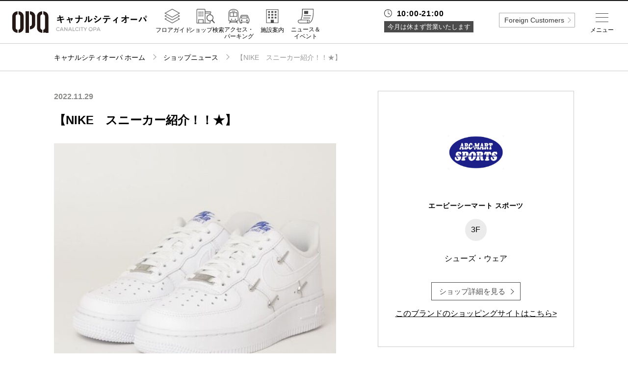

--- FILE ---
content_type: text/html; charset=UTF-8
request_url: https://www.opa-club.com/canalcity/shop/1839/news/155143
body_size: 52930
content:
<!DOCTYPE html>
<html lang="ja">
<head data-sv="183">
    <meta charset="utf-8">
<meta http-equiv="X-UA-Compatible" content="IE=edge">
<meta name="viewport"
      content="width=device-width,initial-scale=1.0,minimum-scale=1.0,maximum-scale=1.0,user-scalable=no">
<meta name="description" content="キャナルシティオーパのホームページ。キャナルシティオーパのショップのご紹介や各種イベント情報などがご覧いただけます。">
<meta property="og:title" content="キャナルシティオーパ">
<meta property="og:description" content="キャナルシティオーパのホームページ。キャナルシティオーパのショップのご紹介や各種イベント情報などがご覧いただけます。">
<meta property="og:url" content="https://www.opa-club.com/canalcity">
<meta property="og:locale" content="ja_JP">
<meta property="og:type" content="website">
<meta property="og:site_name" content="オーパ">

<!-- CSRF Token -->
<meta name="csrf-token" content="OFJ7HfBmrwFVn6h7kGpMt6cmvF2KuBzozoGiqW8Y">

    <title>【NIKE　スニーカー紹介！！★】 -ショップニュース：キャナルシティオーパ-</title>

    <!-- Global site tag (gtag.js) - Google Analytics -->
<script async src="https://www.googletagmanager.com/gtag/js?id=UA-120130566-3"></script>
<script>
    window.dataLayer = window.dataLayer || [];
    function gtag(){dataLayer.push(arguments);}
    gtag('js', new Date());

    gtag('config', 'UA-120130566-3');
</script>    <link href="https://www.opa-club.com/canalcity/shop/1839/news/155143" rel="canonical">
<link rel="icon" href="https://www.opa-club.com/_assets/favicon/opa/favicon.ico" type="image/x-icon">
<link rel="apple-touch-icon" href="https://www.opa-club.com/_assets/favicon/opa/apple-touch-icon.png" />
<link rel="stylesheet" href="https://cdnjs.cloudflare.com/ajax/libs/normalize/8.0.0/normalize.min.css">
<link rel="stylesheet" href="/_assets/css/jquery.fs.zoomer.css">
<link rel="stylesheet" href="/_vendor/jq-slick/slick.css?date=1745825401">
<link rel="stylesheet" href="/_assets/css/common.css?date=1763005235">
<link rel="stylesheet" href="https://www.opa-club.com/_assets/css/opa.css?date=20260121232455">
<link rel="stylesheet" href="/_assets/css/lower.css?date=1763005235">
<link rel="stylesheet" href="/_assets/css/general.css?date=1745825400">
<link rel="stylesheet" href="/_vendor/colorBox/colorbox.css?date=1745825401">
<link rel="stylesheet" href="/_assets/css/custom_colorbox.css?date=1745825400">
<link rel="stylesheet" href="https://fonts.googleapis.com/css?family=Montserrat:400,700">
<!-- jQuery -->
<script src="//code.jquery.com/jquery-2.2.4.min.js" integrity="sha256-BbhdlvQf/xTY9gja0Dq3HiwQF8LaCRTXxZKRutelT44="
        crossorigin="anonymous"></script>
<!-- slick -->
<script src="https://cdnjs.cloudflare.com/ajax/libs/slick-carousel/1.9.0/slick.min.js" type="text/javascript"></script>
<!-- zoomer -->
<script src="/_assets/js/jquery.fs.zoomer.js" type="text/javascript"></script>
<!--[if lt IE 9]>
<script src="//cdnjs.cloudflare.com/ajax/libs/html5shiv/3.7.2/html5shiv.min.js"></script>
<script src="//cdnjs.cloudflare.com/ajax/libs/respond.js/1.4.2/respond.min.js"></script>
<![endif]-->
<!-- googleAnalytics code -->
<script type="text/javascript">
</script>
        
    <!-- Facebook Pixel Code -->
<script>
  !function(f,b,e,v,n,t,s)
  {if(f.fbq)return;n=f.fbq=function(){n.callMethod?
  n.callMethod.apply(n,arguments):n.queue.push(arguments)};
  if(!f._fbq)f._fbq=n;n.push=n;n.loaded=!0;n.version='2.0';
  n.queue=[];t=b.createElement(e);t.async=!0;
  t.src=v;s=b.getElementsByTagName(e)[0];
  s.parentNode.insertBefore(t,s)}(window, document,'script',
  'https://connect.facebook.net/en_US/fbevents.js');
  fbq('init', '497971944376589');
  fbq('track', 'PageView');
</script>
<noscript><img height="1" width="1" style="display:none"
  src="https://www.facebook.com/tr?id=497971944376589&ev=PageView&noscript=1"
/></noscript>
<!-- End Facebook Pixel Code -->
</head>
<body id="top" >

    
            <div class="header-fixed">
    <header class="global">
            <h1><a href="https://www.opa-club.com/canalcity"><img src="https://www.opa-club.com/_assets/img/canalcity/logo.svg" alt="キャナルシティオーパ"></a></h1>
            <nav class="header-nav">
                <ul class="global-nav pc">
                    <li class="item one-5 m-floor"><a href="https://www.opa-club.com/canalcity/floorguide" class="link"><label>フロアガイド</label></a></li>
                    <li class="item one-5 m-search"><a href="https://www.opa-club.com/canalcity/search" class="link"><label>ショップ検索</label></a></li>
                    <li class="item one-5 m-access"><a href="https://www.opa-club.com/canalcity/access" class="link"><label>アクセス・<br>パーキング</label></a></li>
                    <li class="item one-5 m-facility"><a href="https://www.opa-club.com/canalcity/facility" class="link"><label>施設案内</label></a></li>
                    <li class="item one-5 m-news"><a href="https://www.opa-club.com/canalcity/news-event" class="link"><label>ニュース＆<br>イベント</label></a></li>
                </ul>
            </nav>

    </header>
</div>

<!-- sns icon svg setting -->
<svg class="setting" xmlns="http://www.w3.org/2000/svg">
    <symbol id="i-fb" viewBox="0 0 14.11 30.56"><path d="M3.2,30.56H9.36V15.15h4.29L14.11,10H9.36V7.05c0-1.22.24-1.7,1.42-1.7h3.33V0H9.85C5.27,0,3.2,2,3.2,5.88V10H0v5.22H3.2Z"/></symbol>
</svg>
<svg class="setting" xmlns="http://www.w3.org/2000/svg">
    <symbol id="i-tw" viewBox="0 0 29.55 24.01"><path d="M0,21.29A17.16,17.16,0,0,0,9.29,24c11.25,0,17.61-9.51,17.23-18a12.29,12.29,0,0,0,3-3.14,12.11,12.11,0,0,1-3.48,1A6.07,6.07,0,0,0,28.73.44a12.15,12.15,0,0,1-3.85,1.47A6.07,6.07,0,0,0,14.55,7.44,17.2,17.2,0,0,1,2.06,1.11,6.07,6.07,0,0,0,3.93,9.2a6,6,0,0,1-2.75-.76,6.07,6.07,0,0,0,4.86,6,6.07,6.07,0,0,1-2.74.1A6.07,6.07,0,0,0,9,18.78,12.18,12.18,0,0,1,0,21.29Z"/></symbol>
</svg>
<svg class="setting" xmlns="http://www.w3.org/2000/svg">
    <symbol id="i-insta" viewBox="0 0 30.41 30.41"><path d="M15.2,2.74c4.06,0,4.54,0,6.14.09a8.41,8.41,0,0,1,2.82.52,4.71,4.71,0,0,1,1.75,1.14,4.71,4.71,0,0,1,1.14,1.75,8.42,8.42,0,0,1,.52,2.82c.07,1.6.09,2.08.09,6.14s0,4.54-.09,6.14a8.42,8.42,0,0,1-.52,2.82,5,5,0,0,1-2.89,2.89,8.41,8.41,0,0,1-2.82.52c-1.6.07-2.08.09-6.14.09s-4.54,0-6.14-.09a8.41,8.41,0,0,1-2.82-.52,4.71,4.71,0,0,1-1.75-1.14,4.71,4.71,0,0,1-1.14-1.75,8.41,8.41,0,0,1-.52-2.82c-.07-1.6-.09-2.08-.09-6.14s0-4.54.09-6.14a8.41,8.41,0,0,1,.52-2.82A4.71,4.71,0,0,1,4.49,4.49,4.71,4.71,0,0,1,6.24,3.35a8.41,8.41,0,0,1,2.82-.52c1.6-.07,2.08-.09,6.14-.09M15.2,0c-4.13,0-4.65,0-6.27.09A11.16,11.16,0,0,0,5.24.8,7.45,7.45,0,0,0,2.55,2.55,7.45,7.45,0,0,0,.8,5.24,11.16,11.16,0,0,0,.09,8.94C0,10.56,0,11.07,0,15.2s0,4.65.09,6.27A11.16,11.16,0,0,0,.8,25.16a7.45,7.45,0,0,0,1.75,2.69,7.45,7.45,0,0,0,2.69,1.75,11.16,11.16,0,0,0,3.69.71c1.62.07,2.14.09,6.27.09s4.65,0,6.27-.09a11.16,11.16,0,0,0,3.69-.71,7.77,7.77,0,0,0,4.45-4.45,11.16,11.16,0,0,0,.71-3.69c.07-1.62.09-2.14.09-6.27s0-4.65-.09-6.27a11.16,11.16,0,0,0-.71-3.69,7.45,7.45,0,0,0-1.75-2.69A7.45,7.45,0,0,0,25.16.8,11.16,11.16,0,0,0,21.47.09C19.85,0,19.33,0,15.2,0"/><path class="cls-1" d="M15.2,7.4A7.81,7.81,0,1,0,23,15.2,7.81,7.81,0,0,0,15.2,7.4m0,12.88a5.07,5.07,0,1,1,5.07-5.07,5.07,5.07,0,0,1-5.07,5.07"/><path class="cls-1" d="M25.14,7.09a1.82,1.82,0,1,1-1.82-1.82,1.82,1.82,0,0,1,1.82,1.82"/></symbol>
</svg>
<svg class="setting" xmlns="http://www.w3.org/2000/svg">
  <symbol id="i-x" viewBox="0 0 24 24"><path d="M20.98 3H17.3l-4.13 5.19L9.17 3H3l6.92 9.86L3 21h3.75l4.51-5.66L14.95 21h6.02l-7.18-10.2L20.98 3z"/></symbol>
</svg>
<svg class="setting" xmlns="http://www.w3.org/2000/svg">
    <symbol id="i-tiktok" viewBox="0 0 24 24">
      <path d="M12.75 2h3.6c.19 1.34.91 2.59 2.02 3.38.81.59 1.76.94 2.76 1.03v3.67a7.34 7.34 0 0 1-3.69-.87v5.97c0 2.9-2.36 5.25-5.25 5.25S6.94 18.09 6.94 15.19c0-2.91 2.36-5.27 5.25-5.27.2 0 .39.01.56.03v3.73a1.57 1.57 0 1 0 1.5 1.52V2z"/>
    </symbol>
</svg>
<!-- /sns icon svg setting -->        <div class="wrapper">
        <main>
            <div class="breadcrumbs">
        <ol class="container path">
            <li class="item home"><a class="link" href="https://www.opa-club.com/canalcity">キャナルシティオーパ ホーム</a></li>
            <li class="item"><a class="link" href="https://www.opa-club.com/canalcity/shop-news">ショップニュース</a></li>
            <li class="item">【NIKE　スニーカー紹介！！★】</li>
        </ol>
    </div>

            <section class="container shop-news news-detail col-wrap">
        <div class="col-left">
            <div class="meta-info sp">
                <span class="floor">3F</span>
                <span class="category">シューズ・ウェア</span>
                <span class="shop-name">エービーシーマート スポーツ</span>
            </div>
            <!-- 縦：横=1:1までのロゴの場合
            <h2 class="logo two-5 sp"><img src="//placehold.it/500x500" alt=""></h2> -->
            <!-- 縦：横=1:2までのロゴの場合
            <h2 class="logo three-5 sp"><img src="//placehold.it/575x287" alt=""></h2> -->
            <!-- 縦：横=1:3までのロゴの場合
            <h2 class="logo four-5 sp"><img src="//placehold.it/200x75" alt=""></h2> -->
            <!-- 縦：横=1:3を超えるロゴの場合
            <h2 class="logo sp"><img src="//placehold.it/575x145" alt=""></h2> -->

            <div>
                <article class="detail-post ttl">
                                            <div class="meta-info">
                            <span class="date">2022.11.29</span>
                        </div>
                                        <h2>【NIKE　スニーカー紹介！！★】</h2>
                </article>
            </div>

            
            <section class="slider">
                <div class="slide-banner slide-item">
                    <div class="item">
                                                <img src="https://opa-cms-production.s3.ap-northeast-1.amazonaws.com/content/155143_file_792dead125215cbd2565d0cac0c963f027eb4b8c_thumb.jpg" alt="【NIKE　スニーカー紹介！！★】">
                                            </div>
                                    </div>
                <nav class="slide-nav slide-item-nav">
                    <div class="item">
                                                        <img src="https://opa-cms-production.s3.ap-northeast-1.amazonaws.com/content/155143_file_792dead125215cbd2565d0cac0c963f027eb4b8c_thumb.jpg" alt="【NIKE　スニーカー紹介！！★】">
                                                </div>
                                    </nav>
            </section>
            <!-- /.slider -->

            <section>
                <article class="detail-post">
                    <div class="text">
                        <p>こんにちは！！☀<br />
<br />
今日は、NIKEから新作のスニーカーをご紹介いたします 🐤<br />
<br />
【NIKE】<br />
W AIR FORCE 1'07 LX<br />
WCT1990<br />
100WHT/WHT<br />
13,200円(税込)<br />
<br />
以前大人気だった、 AIR FORCE 1'07 LX が、入荷いたしました !!<br />
<br />
・お一人様1足限り。<br />
・店頭、お電話での取り置き不可。<br />
<br />
そのほかにも、新作のウェアや、シューズも入荷しております !!<br />
ぜひ店頭へ足をお運びくださいませ ☁<br />
<br />
みなさまのご来店心よりお待ちしております !!</p>
                    </div>
                    <div class="tag-search -news">
                        <div class="box-hashtag">
                                                                                                      </div>
                    </div>
                                    </article>
                <nav class="pager">
                                            <a href="https://www.opa-club.com/canalcity/shop/1839/news/229191" class="prev-link"></a>
                                                                <a href="https://www.opa-club.com/canalcity/shop/1839/news/154279" class="next-link"></a>
                                    </nav>
            </section>
        </div>

        <div class="col-right">
            <div class="item-detail-information">
                <p class="maxh-fix-img">
                    <img src="https://opa-cms-production.s3.ap-northeast-1.amazonaws.com/shop/1839_logo_ef32b30f3dff80e156c73621ecb133ba72b0d582_thumb.jpg" class="post-img" alt="エービーシーマート スポーツ">
                </p>
                <h3 class="title">エービーシーマート スポーツ</h3>
                <span class="floor-number">3F</span>
                <p class="category">シューズ・ウェア</p>
                <a href="https://www.opa-club.com/canalcity/shop/1839" class="more-white">ショップ詳細を見る</a>
                                    <a href="https://www.rusful.net/merchant/27" >このブランドのショッピングサイトはこちら&gt;</a>
                            </div>
        </div>
    </section>
        <section class="shop-news sub-content">
        <div class="container">
            <ul class="list grid separate">
                                <li class="col shop-news-list one-5-2">
                    <a href="https://www.opa-club.com/canalcity/shop/1839/news/229191">
                        <img src="https://opa-cms-production.s3.ap-northeast-1.amazonaws.com/content/229191_file_e0e6e058e039eca1bf9625cb6481104404c26620_thumb.jpg" class="post-img" alt="【明けましておめでとうございます🎍】">
                    </a>
                    <div class="note shop-news-list-note">
                        <h4 class="title"><a href="https://www.opa-club.com/canalcity/shop/1839/news/229191">【明けましておめでとうございます🎍】</a></h4>
                    </div>
                </li>
                                <li class="col shop-news-list one-5-2">
                    <a href="https://www.opa-club.com/canalcity/shop/1839/news/229065">
                        <img src="https://opa-cms-production.s3.ap-northeast-1.amazonaws.com/content/229065_file_916cb96f385036984a49149f10c0beeaa82d02b8_thumb.jpg" class="post-img" alt="【FILA　おすすめ紹介 ！！★】">
                    </a>
                    <div class="note shop-news-list-note">
                        <h4 class="title"><a href="https://www.opa-club.com/canalcity/shop/1839/news/229065">【FILA　おすすめ紹介 ！！★】</a></h4>
                    </div>
                </li>
                                <li class="col shop-news-list one-5-2">
                    <a href="https://www.opa-club.com/canalcity/shop/1839/news/229057">
                        <img src="https://opa-cms-production.s3.ap-northeast-1.amazonaws.com/content/229057_file_efca064d5b344575e0a3d980d8f9b8793bed9535_thumb.jpg" class="post-img" alt="【NEW BALANCE　新作紹介！！★】">
                    </a>
                    <div class="note shop-news-list-note">
                        <h4 class="title"><a href="https://www.opa-club.com/canalcity/shop/1839/news/229057">【NEW BALANCE　新作紹介！！★】</a></h4>
                    </div>
                </li>
                                <li class="col shop-news-list one-5-2">
                    <a href="https://www.opa-club.com/canalcity/shop/1839/news/229055">
                        <img src="https://opa-cms-production.s3.ap-northeast-1.amazonaws.com/content/229055_file_927b3cfab62603b2ae4955ac13cd0a961346d09a_thumb.jpg" class="post-img" alt="【ADIDAS　ウェア　新作紹介！！★】">
                    </a>
                    <div class="note shop-news-list-note">
                        <h4 class="title"><a href="https://www.opa-club.com/canalcity/shop/1839/news/229055">【ADIDAS　ウェア　新作紹介！！★】</a></h4>
                    </div>
                </li>
                                <li class="col shop-news-list one-5-2">
                    <a href="https://www.opa-club.com/canalcity/shop/1839/news/229053">
                        <img src="https://opa-cms-production.s3.ap-northeast-1.amazonaws.com/content/229053_file_c656359a354844dd78c4a91b15fe70a38442c44c_thumb.jpg" class="post-img" alt="【NIKE 新作紹介 ！！★】">
                    </a>
                    <div class="note shop-news-list-note">
                        <h4 class="title"><a href="https://www.opa-club.com/canalcity/shop/1839/news/229053">【NIKE 新作紹介 ！！★】</a></h4>
                    </div>
                </li>
                                <li class="col shop-news-list one-5-2">
                    <a href="https://www.opa-club.com/canalcity/shop/1839/news/229050">
                        <img src="https://opa-cms-production.s3.ap-northeast-1.amazonaws.com/content/229050_file_410e65a9fd92faf94d643cd61de3c2a299a21374_thumb.jpg" class="post-img" alt="【ADIDAS　新作紹介！！★】">
                    </a>
                    <div class="note shop-news-list-note">
                        <h4 class="title"><a href="https://www.opa-club.com/canalcity/shop/1839/news/229050">【ADIDAS　新作紹介！！★】</a></h4>
                    </div>
                </li>
                                <li class="col shop-news-list one-5-2">
                    <a href="https://www.opa-club.com/canalcity/shop/1839/news/228325">
                        <img src="https://opa-cms-production.s3.ap-northeast-1.amazonaws.com/content/228325_file_e8a2e6cc9b76fd8ea341768e55ac7f235caac58f_thumb.jpg" class="post-img" alt="【NEW BALANCE　新作紹介！！★】">
                    </a>
                    <div class="note shop-news-list-note">
                        <h4 class="title"><a href="https://www.opa-club.com/canalcity/shop/1839/news/228325">【NEW BALANCE　新作紹介！！★】</a></h4>
                    </div>
                </li>
                                <li class="col shop-news-list one-5-2">
                    <a href="https://www.opa-club.com/canalcity/shop/1839/news/228278">
                        <img src="https://opa-cms-production.s3.ap-northeast-1.amazonaws.com/content/228278_file_3fdfc357223de2a2e8781dbecaea0d45f50cc45c_thumb.jpg" class="post-img" alt="【ADIDAS　新作紹介！！★】">
                    </a>
                    <div class="note shop-news-list-note">
                        <h4 class="title"><a href="https://www.opa-club.com/canalcity/shop/1839/news/228278">【ADIDAS　新作紹介！！★】</a></h4>
                    </div>
                </li>
                                <li class="col shop-news-list one-5-2">
                    <a href="https://www.opa-club.com/canalcity/shop/1839/news/228217">
                        <img src="https://opa-cms-production.s3.ap-northeast-1.amazonaws.com/content/228217_file_15dadec75e58acd3e298424fba0f0acc2b2f77f0_thumb.jpg" class="post-img" alt="【ADIDAS　新作紹介！！★】">
                    </a>
                    <div class="note shop-news-list-note">
                        <h4 class="title"><a href="https://www.opa-club.com/canalcity/shop/1839/news/228217">【ADIDAS　新作紹介！！★】</a></h4>
                    </div>
                </li>
                                <li class="col shop-news-list one-5-2">
                    <a href="https://www.opa-club.com/canalcity/shop/1839/news/228211">
                        <img src="https://opa-cms-production.s3.ap-northeast-1.amazonaws.com/content/228211_file_ff8960f8adb1598276a08b2774dcc8919623bdcf_thumb.jpg" class="post-img" alt="【NEWBALANCE　新作紹介！！★】">
                    </a>
                    <div class="note shop-news-list-note">
                        <h4 class="title"><a href="https://www.opa-club.com/canalcity/shop/1839/news/228211">【NEWBALANCE　新作紹介！！★】</a></h4>
                    </div>
                </li>
                            </ul>
        </div>
    </section>
    

        
                    <section class="footer-banner container">
        <ul class="list grid">
                            <li class="item one-4-2">
                                            <a class="link" href="https://www.opa-club.com/contents/foreign/canalcity/Canal_taxfreeshop.pdf" target="_self">
                            <img src="https://opa-cms-production.s3.ap-northeast-1.amazonaws.com/banner/292_photo_e951e7b84b64c14e417ecbebab42ec93ee702e20.jpg" alt="免税ショップ一覧">
                        </a>
                                    </li>
                            <li class="item one-4-2">
                                            <a class="link" href="https://www.opa-club.com/contents/app/" target="_self">
                            <img src="https://opa-cms-production.s3.ap-northeast-1.amazonaws.com/banner/73_photo_a4b137dba734cca1ddd36070c7d01a427d3151a6.jpg" alt="">
                        </a>
                                    </li>
                            <li class="item one-4-2">
                                            <a class="link" href="https://www.rusful.net/" target="_blank">
                            <img src="https://opa-cms-production.s3.ap-northeast-1.amazonaws.com/banner/121_photo_60a5d407dea1af35d0663058b7c404de43f3db1c.jpg" alt="RUSFUL.NET">
                        </a>
                                    </li>
                            <li class="item one-4-2">
                                            <a class="link" href="https://www.opa-club.com/canalcity/contact/leasing" target="_self">
                            <img src="https://opa-cms-production.s3.ap-northeast-1.amazonaws.com/banner/178_photo_c2e792cb73412419fff4d4d6d71d8aeaf76a56c7.jpg" alt="ご出店に関するお問合せ">
                        </a>
                                    </li>
                            <li class="item one-4-2">
                                            <a class="link" href="https://www.vivre-shop.jp/" target="_self">
                            <img src="https://opa-cms-production.s3.ap-northeast-1.amazonaws.com/banner/47_photo_8d3481d326b4b0841a793690d8886fb5b721262d.jpg" alt="ビブレ公式サイト">
                        </a>
                                    </li>
                            <li class="item one-4-2">
                                            <a class="link" href="https://www.forus.co.jp/" target="_self">
                            <img src="https://opa-cms-production.s3.ap-northeast-1.amazonaws.com/banner/48_photo_8a5a3b8cfaf11260816bfe57f43d6d215874d037.jpg" alt="フォーラス公式サイト">
                        </a>
                                    </li>
                            <li class="item one-4-2">
                                            <a class="link" href="https://www.opa.gr.jp/wakaken.html" target="_self">
                            <img src="https://opa-cms-production.s3.ap-northeast-1.amazonaws.com/banner/313_photo_27fbeaab990bb10c83fbeeb4f7da4609949e8e0b.jpg" alt="ワカ研">
                        </a>
                                    </li>
                            <li class="item one-4-2">
                                            <a class="link" href="https://store.karameter.com/?utm_source=opahp&amp;utm_medium=banner&amp;utm_campaign=openpr1" target="_blank">
                            <img src="https://opa-cms-production.s3.ap-northeast-1.amazonaws.com/banner/322_photo_3a1a92c17d6a7b02644acbfa83991f62aebdb480.jpg" alt="辛メーターストアオンライン">
                        </a>
                                    </li>
                    </ul>
    </section>
                </main>
                    <footer class="global">
    <p class="to-top"><a class="link" href="https://www.opa-club.com/canalcity/shop/1839/news/155143#top">TOP</a></p>
    <div class="container">
        <div class="mall-info">
            <h1><img src="https://www.opa-club.com/_assets/img/canalcity/logo-w.svg" alt="キャナルシティオーパ"></h1>
            <section class="info-guide sp">
    <div class="container">
    <p class="ttl-opening sp">営業時間</p>

                    <dl class="info no-irregular">
                <dt class="heading regular-time">10:00-21:00</dt>
            </dl>
            <ul class="info-detail-footer">
                <li class="closing">今月は休まず営業いたします</li>
            </ul>
            </div>
    <!-- /.container -->

</section>
<!-- /.info-guide -->            <p class="address">〒812-0018 福岡県福岡市博多区住吉1-2-22<br>
                TEL:<a href="tel:092-263-2121" class="tel">092-263-2121</a></p>
            <ul class="sns list">
                                                <!-- <li class="icon">
                    <a class="link" href="https://twitter.com/canalcity_opa" target="_blank">
                        <svg class="i-tw"><title>twitter</title><use xlink:href="#i-tw"></use></svg>
                    </a>
                </li> -->
                <li class="icon">
                    <a class="link" href="https://twitter.com/canalcity_opa" target="_blank">
                        <svg class="i-x"><title>X</title><use xlink:href="#i-x"></use></svg>
                    </a>
                </li>
                                                <li class="icon">
                    <a class="link" href="https://www.instagram.com/canalcityopa/" target="_blank">
                        <svg class="i-insta"><title>instagram</title><use xlink:href="#i-insta"></use></svg>
                    </a>
                </li>
                
                            </ul>
        </div>
        <!-- /.mall-info -->

        <nav class="footer-nav">
            <ul class="list">
                <li class="item"><a class="link" href="https://www.opa-club.com/canalcity">キャナルシティオーパトップ</a></li>
                <li class="item"><a class="link" href="https://www.opa-club.com/canalcity/floorguide">フロアガイド</a></li>
                <li class="item"><a class="link" href="https://www.opa-club.com/canalcity/search?category=3">レストラン＆カフェ</a></li>
                <li class="item"><a class="link" href="https://www.opa-club.com/canalcity/search">ショップ検索</a></li>
                <li class="item"><a class="link" href="https://www.opa-club.com/canalcity/access">アクセス・パーキング</a></li>
                <li class="item"><a class="link" href="https://www.opa-club.com/canalcity/facility">施設案内</a></li>
                <li class="item"><a class="link" href="https://www.opa-club.com/canalcity/shop-news">ショップニュース</a></li>
                <li class="item"><a class="link" href="https://www.opa-club.com/canalcity/news-event">ニュース＆イベント</a></li>
                <li class="item"><a class="link" href="https://www.opa-club.com/canalcity/news-event/specials">特集</a></li>
                <li class="item"><a class="link" href="https://canalcity-recruit.com/-/top/index.html" target="_blank">リクルート</a></li>
                <li class="item  li-faq  "><a class="link" href="https://www.opa-club.com/canalcity/faq">よくあるご質問</a></li>
                <li class="item"><a class="link" href="http://www.opa.gr.jp/" target="_blank">企業情報</a></li>
                <li class="item li-contact"><a class="link" href="https://www.opa-club.com/canalcity/contact">お問い合わせ</a></li>
                <li class="item"><a class="link" href="http://www.opa.gr.jp/privacy.html" target="_blank">プライバシーポリシー</a></li>
                <li class="item"><a class="link" href="https://www.opa-club.com/all/info/attention" target="_blank">利用規約</a></li>
                <li class="item"><a class="link" href="https://www.opa-club.com/contents/sns/" target="_blank">ソーシャルメディアについて</a></li>
            </ul>
        </nav>

        <p class="copy">Copyright © OPA co.,ltd All rights reserved.</p>

    </div>
    <!-- /.container -->

</footer>
            </div>

            <div class="layer">
    <div class="drawer menu">
        <div class="inner">
            <div class="btn opa-trigger pc">全国のオーパ</div>

            <section class="info-guide sp">
    <div class="container">

                    <dl class="info no-irregular">
                <dt class="heading regular-time">10:00-21:00</dt>
            </dl>
            <ul class="info-detail">
                <li class="closing">今月は休まず営業いたします</li>
            </ul>
            </div>
    <!-- /.container -->

</section>
<!-- /.info-guide -->            <ul class="primary -iconmenu">

    <!-- SP menu -->
    <li class="item m-floor sp"><a href="https://www.opa-club.com/canalcity/floorguide" class="link">フロアガイド</a></li>
    <li class="item m-search sp"><a href="https://www.opa-club.com/canalcity/search" class="link">ショップ検索</a></li>
    <li class="item m-restaurant sp"><a href="https://www.opa-club.com/canalcity/search?category=3" class="link">レストラン＆カフェ</a></li>
    <li class="item m-facility sp"><a href="https://www.opa-club.com/canalcity/facility" class="link">施設案内</a></li>
    <li class="item m-access sp"><a href="https://www.opa-club.com/canalcity/access" class="link">アクセス・パーキング</a></li>
    <li class="item m-recruit sp"><a href="https://canalcity-recruit.com/-/top/index.html" class="link" target="_blank">スタッフ募集</a></li>
    <li class="item m-tel sp"><a class="link telbtn">電話でお問い合わせ</a>
      <div class="tel-accordion">
        <p>商品の取り扱いやショップに関するお問い合わせについては直接ショップにお問い合わせください。</p>
        <a href="tel:092-263-2121" class="tel">電話をかける</a>
      </div>
    </li>
    <!-- <li class="item m-service sp"><a href="https://www.opa-club.com/canalcity/search?category=6" class="link">サービス<br>その他</a></li>
    <li class="item m-news sp"><a href="https://www.opa-club.com/canalcity/news-event" class="link">ニュース＆<br>イベント</a></li>
    <li class="item m-shop-news sp"><a href="https://www.opa-club.com/canalcity/shop-news" class="link">ショップ<br>ニュース</a></li>
    <li class="item m-mens sp"><a href="https://www.opa-club.com/canalcity/search?category=2" class="link">メンズ</a></li>
    <li class="item m-ladies sp"><a href="https://www.opa-club.com/canalcity/search?category=1" class="link">レディース</a></li> -->
   
    <!-- <li class="sp head-btn"><div class="more"><a href="https://www.opa-club.com/canalcity/search?category" class="btn -type02">すべてのカテゴリから探す</a></div></li> -->
   
    <!-- PC menu -->
    <li class="item m-home pc"><a href="https://www.opa-club.com/canalcity" class="link">ホーム</a></li>
    <li class="item m-floor pc"><a href="https://www.opa-club.com/canalcity/floorguide" class="link">フロアガイド</a></li>
    <li class="item m-restaurant pc"><a href="https://www.opa-club.com/canalcity/search?category=3" class="link">レストラン<br>＆カフェ</a></li>
    <li class="item m-search pc"><a href="https://www.opa-club.com/canalcity/search" class="link">ショップ検索</a></li>
    <li class="item m-access pc"><a href="https://www.opa-club.com/canalcity/access" class="link">アクセス・<br>パーキング</a></li>
    <li class="item m-facility pc"><a href="https://www.opa-club.com/canalcity/facility" class="link">施設案内</a></li>
    <li class="item m-shop-news pc"><a href="https://www.opa-club.com/canalcity/shop-news" class="link">ショップ<br>ニュース</a></li>
    <li class="item m-news pc"><a href="https://www.opa-club.com/canalcity/news-event" class="link">ニュース＆<br>イベント</a></li>
    <li class="item m-special pc"><a href="https://www.opa-club.com/canalcity/news-event/specials" class="link">特集</a></li>
    <li class="item m-recruit pc"><a href="https://canalcity-recruit.com/-/top/index.html" class="link" target="_blank">リクルート</a></li>
</ul>

<div class="header-sns sp">
    <p class="ttl">公式SNS</p>
    <ul class="sns list">
                            <li class="icon">
                <a class="link -tw" href="https://twitter.com/canalcity_opa" target="_blank">
                </a>
            </li>
                            <li class="icon">
                <a class="link -insta" href="https://www.instagram.com/canalcityopa/" target="_blank">
                </a>
            </li>
            </ul>
</div>
<!-- /.mall-info -->


<!-- 電話ボタン表示用アコーディオン -->
<script>
    $(function () {
    $(".telbtn").on("click", function () {
        $(this).next().slideToggle(300);
        $(this).toggleClass("open", 300);
    });
    });
</script>
            <ul class="secondary">
    <!-- <li class="item  li-faq  "><a href="https://www.opa-club.com/canalcity/faq" class="link">よくあるご質問</a></li> -->
    <li class="item"><a href="http://www.opa.gr.jp/" class="link -left" target="_blank">企業情報</a></li>
    <li class="item"><a href="https://www.opa-club.com/canalcity/contact" class="link">お問い合わせ</a></li>
    <li class="item -border"><a href="http://www.opa.gr.jp/privacy.html" class="link -left" target="_blank">プライバシーポリシー</a></li>
    <li class="item -border"><a href="https://www.opa-club.com/all/info/attention" class="link">利用規約</a></li>
    <li class="item -long"><a class="link" href="https://www.opa-club.com/contents/sns/" target="_blank">ソーシャルメディアについて</a></li>
</ul>

            <div class="groups pc-off">
                <div class="btn close pc"><span></span></div>
                <div class="opa-group opa-malls">
                    <h2 class="heading">全国のオーパ</h2>
                    <nav class="facilities">
                        <ul class="clearfix">
                                                            <li class="item mall mall-opa"><a class="link" href="https://www.opa-club.com/akita"><span class="name">秋田オーパ</span><span class="en-name">AKITA OPA</span></a></li>
                                                            <li class="item mall mall-opa"><a class="link" href="https://www.opa-club.com/mito"><span class="name">水戸オーパ</span><span class="en-name">MITO OPA</span></a></li>
                                                            <li class="item mall mall-opa"><a class="link" href="https://www.opa-club.com/takasaki"><span class="name">高崎オーパ</span><span class="en-name">TAKASAKI OPA</span></a></li>
                                                            <li class="item mall mall-opa"><a class="link" href="https://www.opa-club.com/hachioji"><span class="name">八王子オーパ</span><span class="en-name">HACHIOJI OPA</span></a></li>
                                                            <li class="item mall mall-opa"><a class="link" href="https://www.opa-club.com/shinyurigaoka"><span class="name">新百合丘オーパ</span><span class="en-name">SHINYURIGAOKA OPA</span></a></li>
                                                            <li class="item mall mall-opa"><a class="link" href="https://www.opa-club.com/fujisawa"><span class="name">湘南藤沢オーパ</span><span class="en-name">SHONAN FUJISAWA OPA</span></a></li>
                                                            <li class="item mall mall-opa"><a class="link" href="https://www.opa-club.com/nagoyamozo"><span class="name">名古屋mozoオーパ</span><span class="en-name">NAGOYA MOZO OPA</span></a></li>
                                                            <li class="item mall mall-opa"><a class="link" href="https://www.opa-club.com/shinsaibashi"><span class="name">心斎橋オーパ</span><span class="en-name">SHINSAIBASHI OPA</span></a></li>
                                                            <li class="item mall mall-opa"><a class="link" href="https://www.opa-club.com/sannomiya1"><span class="name">三宮オーパ</span><span class="en-name">SANNOMIYA OPA</span></a></li>
                                                            <li class="item mall mall-opa opa2"><a class="link" href="https://www.opa-club.com/sannomiya2"><span class="name">三宮オーパ２</span><span class="en-name">SANNOMIYA OPA2</span></a></li>
                                                            <li class="item mall mall-opa"><a class="link" href="https://www.opa-club.com/canalcity"><span class="name">キャナルシティオーパ</span><span class="en-name">CANALCITY OPA</span></a></li>
                                                            <li class="item mall mall-opa"><a class="link" href="https://www.opa-club.com/oita"><span class="name">大分オーパ</span><span class="en-name">OITA OPA</span></a></li>
                                                            <li class="item mall mall-opa"><a class="link" href="https://www.opa-club.com/naha"><span class="name">那覇オーパ</span><span class="en-name">NAHA OPA</span></a></li>
                                                            <li class="item mall mall-opa opa-before"><a class="link" href="https://www.opa-club.com/seiseki"><span class="name">聖蹟桜ヶ丘オーパ</span><span class="en-name">SEISEKISAKURAGAOKA OPA</span></a></li>
                                                            <li class="item mall mall-opa"><a class="link" href="https://www.opa-club.com/kawaramachi"><span class="name">河原町オーパ</span><span class="en-name">KAWARAMACHI OPA</span></a></li>
                                                        <li class="item all-top"><a class="link" href="https://www.opa-club.com"><span class="name">オーパ総合TOP</span></a></li>
                        </ul>
                    </nav>
                </div>

                <div class="opa-group vivre-malls">
                    <h2 class="heading">全国のビブレ</h2>
                    <nav class="facilities">
                        <ul class="clearfix">
                                                            <li class="item mall mall-vivre"><a class="link" href="https://www.vivre-shop.jp/yokohama"><span class="name">横浜ビブレ</span><span class="en-name">YOKOHAMA VIVRE</span></a></li>
                                                            <li class="item mall mall-vivre"><a class="link" href="https://www.vivre-shop.jp/akashi"><span class="name">明石ビブレ</span><span class="en-name">AKASHI VIVRE</span></a></li>
                                                        <li class="item all-top"><a class="link" href="https://www.vivre-shop.jp"><span class="name">ビブレ総合TOP</span></a></li>
                        </ul>
                    </nav>
                </div>

                <div class="opa-group forus-malls">
                    <h2 class="heading">全国のフォーラス</h2>
                    <nav class="facilities">
                        <ul class="clearfix">
                                                            <li class="item mall mall-forus"><a class="link" href="https://www.forus.co.jp/sendai"><span class="name">仙台フォーラス</span><span class="en-name">SENDAI FORUS</span></a></li>
                                                            <li class="item mall mall-forus"><a class="link" href="https://www.forus.co.jp/kanazawa"><span class="name">金沢フォーラス</span><span class="en-name">KANAZAWA FORUS</span></a></li>
                                                        <li class="item all-top"><a class="link" href="https://www.forus.co.jp"><span class="name">フォーラス総合TOP</span></a></li>
                        </ul>
                    </nav>
                </div>

            </div>
            <!-- /.groups -->

        </div>
        <!-- /.inner -->

    </div>
    <!-- /.drawer.menu -->

    <div class="drawer search sp">
        <div class="inner">

            <section class="header-inner">

               <div class="btns-search">

                <div class="accordion-search">
                    <div class="accordion-container">
                        <div class="accordion-item">

                            <div class="search-btn -accordion">カテゴリで探す</div>

                            <div class="accordion-content category-search">
                                <ul class="list grid">
                                <li class="col one-3 c-ladies"><a href="https://www.opa-club.com/canalcity/search?category=1" class="link"><label><br>レディス</label></a></li>
                                <li class="col one-3 c-mens"><a href="https://www.opa-club.com/canalcity/search?category=2" class="link"><label><br>メンズ</label></a></li>
                                <li class="col one-3 c-restaurant"><a href="https://www.opa-club.com/canalcity/search?category=3" class="link"><label>レストラン<br>カフェ</label></a></li>
                                <li class="col one-3 c-goods"><a href="https://www.opa-club.com/canalcity/search?category=4" class="link"><label>ファッション<br>雑貨</label></a></li>
                                <li class="col one-3 c-interior"><a href="https://www.opa-club.com/canalcity/search?category=8" class="link"><label>インテリア<br>雑貨</label></a></li>
                                <li class="col one-3 c-service"><a href="https://www.opa-club.com/canalcity/search?category=6" class="link"><label>サービス<br>その他</label></a></li>
                                </ul>
                        
                                <div class="more"><a href="https://www.opa-club.com/canalcity/search?category" class="btn -type02">全カテゴリを見る</a></div>

                            </div>
                            <!--/.accordion-content-->
                        </div>
                        <!-- /.accordion-item -->
                    </div>
                    <!-- /.accordion-container -->
                    </div>
                    <!-- .accordion -->

                    <div><a href="https://www.opa-club.com/canalcity/search" class="search-btn">頭文字から店舗を探す</a></div>
                    <div><a href="https://www.opa-club.com/canalcity/search?floor" class="search-btn">フロアから店舗を探す</a></div>
               </div>

                <div class="keyword-search">
                    <h3 class="mb-1rem">フリーワードで探す</h3>
                    <form action="https://www.opa-club.com/canalcity/search">
                       
                        <label class="" for="keyword_search"></label>
                        <input id="keyword_search" type="text" name="keyword" placeholder="ショップ・ブランド名検索">
                        <div class="more"><button class="btn -type02"><p>検 索</p></button></div>
                
                    </form>
                </div>
                <!-- /.keyword-search -->

                <!-- <div class="hashtag-search">
                    <h3 class="mb-1rem">人気のキーワードから探す</h3>
                    <ul>
                        <li><a href="">#テイクアウト</a></li>
                        <li><a href="">#おすすめメニュー</a></li>
                        <li><a href="">#モーニング</a></li>
                        <li><a href="">#ランチ</a></li>
                        <li><a href="">#ディナー</a></li>
                    </ul>
                </div> -->

                <div class="floor-search">
                    <h3>フロアで探す</h3>
                    <nav>
                        <ul class="list">
                            <li class="building"><span class="title"></span>
                                <ul>
                                                                            <li class="item">
                                            <a href="https://www.opa-club.com/canalcity/search?floor=93" class="link">
                                                <div class="floor">B1F</div>
                                                <div class="name"></div>
                                            </a>
                                        </li>
                                                                            <li class="item">
                                            <a href="https://www.opa-club.com/canalcity/search?floor=94" class="link">
                                                <div class="floor">1F</div>
                                                <div class="name"></div>
                                            </a>
                                        </li>
                                                                            <li class="item">
                                            <a href="https://www.opa-club.com/canalcity/search?floor=95" class="link">
                                                <div class="floor">2F</div>
                                                <div class="name"></div>
                                            </a>
                                        </li>
                                                                            <li class="item">
                                            <a href="https://www.opa-club.com/canalcity/search?floor=96" class="link">
                                                <div class="floor">3F</div>
                                                <div class="name"></div>
                                            </a>
                                        </li>
                                                                    </ul>
                            </li>
                        </ul>
                    </nav>

                    <!-- <div class="more"><a href="https://www.opa-club.com/canalcity/search?keyword"  class="btn -type02">全てのショップを見る</a> -->

                    <a class="search-inner-btn sp" id="search_trigger"><span>✕ 閉じる</span></a>

                </div>

            </section>
            <!-- .header-inner -->

        </div>
        <!-- /.inner -->

    </div>
    <!-- /.drawer.search -->

</div>
<!-- /.layer -->

<div class="header-nav switch">
    <a class="search-trigger close" id="search_trigger"><span></span><span><img src="https://www.opa-club.com/_assets/img/header-icon01.png" alt="ショップ検索"></span><span></span></a>
    <a class="menu-trigger close" id="menu_trigger"><span></span><span></span><span></span><label>メニュー</label></a>
</div>

<div class="control foreign">
    <a class="btn foreign-trigger">Foreign Customers</a>
    <ul class="foreign-list off">
        <li class="foreign-item"><a class="foreign-link" href="https://www.opa-club.com/foreign/takasaki/">TAKASAKI</a></li>
        <li class="foreign-item"><a class="foreign-link" href="https://www.opa-club.com/foreign/shinyurigaoka/">SHINYURIGAOKA</a></li>
        <li class="foreign-item"><a class="foreign-link" href="https://www.opa-club.com/foreign/kawaramachi/">KAWARAMACHI</a></li>
        <li class="foreign-item"><a class="foreign-link" href="https://www.opa-club.com/foreign/shinsaibashi/">SHINSAIBASHI</a></li>
        <li class="foreign-item"><a class="foreign-link" href="https://www.opa-club.com/foreign/sannomiya/">SANNOMIYA</a></li>
        <!-- <li class="foreign-item"><a class="foreign-link" href="https://www.opa-club.com/foreign/canalcity/">CANAL CITY</a></li> -->
        <li class="foreign-item"><a class="foreign-link" href="https://www.opa-club.com/foreign/yokohama/">YOKOHAMA</a></li>
        <li class="foreign-item"><a class="foreign-link" href="https://www.opa-club.com/foreign/kanazawa/">KANAZAWA</a></li>
    </ul>
    <div class="language" id="google_translate_element"></div>
    <script type="text/javascript">
        function googleTranslateElementInit() {
            new google.translate.TranslateElement({pageLanguage: 'ja', includedLanguages: 'en,ja,ko,th,zh-CN,zh-TW', layout: google.translate.TranslateElement.InlineLayout.SIMPLE, multilanguagePage: true, gaTrack: true, gaId: 'UA-2115922-1'}, 'google_translate_element');
        }
    </script><script type="text/javascript" src="//translate.google.com/translate_a/element.js?cb=googleTranslateElementInit"></script>
</div>

<script>
    // foreign customers サブメニューオープン
    $(function(){
        var fSwitch = $('.foreign .foreign-trigger')
        var fList = $('.foreign .foreign-list')

        // foreign customers サブメニュークローズ（閉じる）
        $(document).on('click', function(e) {
            if (!$(e.target).closest(fSwitch).length) {
                fList.addClass('off');
                fSwitch.removeClass('on');
            }
        });

        // スイッチを押してサブメニューを消す場合
        fSwitch.click(function(){
            if($(this).hasClass('on')) {
                fList.addClass('off');
                $(this).removeClass('on');
            } else {
                fList.removeClass('off');
                $(this).addClass('on');
            }
        });
    });

    $(function () {
  // タイトルをクリックすると
  $(".search-btn.-accordion").on("click", function () {
    // クリックした次の要素(コンテンツ)を開閉
    $(this).next().slideToggle(300);
    // タイトルにopenクラスを付け外しして矢印の向きを変更
    $(this).toggleClass("open", 300);
  });
});

</script>
                <script src="/_assets/js/common.js?date=1745825400"></script>
<script src="/_assets/js/browserLanguage.js?date=1745825400"></script>
<script src="https://www.opa-club.com/_vendor/jq-slick/slick.min.js"></script>
<script src="https://www.opa-club.com/_vendor/colorBox/jquery.colorbox.js"></script>

<script>
    //モーダル動画再生
    $(function() {
        $("[target='modal']").colorbox({
            iframe :true,
            opacity: 0.7,
        },function () {
            if($('#colorbox #cboxLoadedContent').find('.closeBtn').length == 0) {
                $('#colorbox #cboxLoadedContent').prepend('<div class="closeBtn"><a href="javascript:videoplayer.close();"><img src="https://www.opa-club.com/_assets/img/close_off.png"></a></div>');
                $('.closeBtn').click(function () {
                    parent.$.colorbox.close();
                });
                $('#cboxWrapper').click(function (e) {
                    if($(e.target).is('iframe')) return;
                    parent.$.colorbox.close();
                })
            }
        });
    });
</script>        <script>
    $("header").addClass("");
</script>        <script>
    //slickスライダー
    $(function() {
        $('.slide-item').slick({
            infinite: true,
            slidesToShow: 1,
            slidesToScroll: 1,
            arrows: false,
            //autoplay: true,
            //autoplaySpeed: 5000,
            asNavFor: '.slide-item-nav',
            responsive: [
                {
                    breakpoint: 768,
                    settings: {
                        dots: true,
                        arrows: true,
                        centerMode: true,
                        centerPadding: '0px',
                        slidesToShow: 1
                    }
                }
            ]
        });
        $('.slide-item-nav').slick({
            infinite: false,
            slidesToShow: 7,
            slidesToScroll: 1,
            arrows: false,
            asNavFor: '.slide-item', //スライダー本体のクラス名
            focusOnSelect: true,
            responsive: [
                {
                    breakpoint: 768,
                    settings: {
                        slidesToShow: 4.6,
                    }
                }
            ]
        });
    });
</script>

    <!-- Twitter universal website tag code -->
<script>
!function(e,t,n,s,u,a){e.twq||(s=e.twq=function(){s.exe?s.exe.apply(s,arguments):s.queue.push(arguments);
},s.version='1.1',s.queue=[],u=t.createElement(n),u.async=!0,u.src='//static.ads-twitter.com/uwt.js',
a=t.getElementsByTagName(n)[0],a.parentNode.insertBefore(u,a))}(window,document,'script');
// Insert Twitter Pixel ID and Standard Event data below
twq('init','o2gxz');
twq('track','PageView');
</script>
<!-- End Twitter universal website tag code -->

    
</body>
</html>


--- FILE ---
content_type: image/svg+xml
request_url: https://www.opa-club.com/_assets/img/canalcity/logo.svg
body_size: 9689
content:
<svg xmlns="http://www.w3.org/2000/svg" viewBox="0 0 337.97 54"><defs><style>.cls-1{fill:#a9a9a9;}.cls-2{fill:#231815;}</style></defs><title>logo</title><g id="レイヤー_2" data-name="レイヤー 2"><g id="レイヤー_1-2" data-name="レイヤー 1"><path class="cls-1" d="M118.6,41.21l-.94,1.17A3.74,3.74,0,0,0,115,41.17a3.37,3.37,0,1,0,0,6.73,4,4,0,0,0,2.66-1.13l1,1.07a5.43,5.43,0,0,1-3.7,1.57,4.84,4.84,0,1,1,.05-9.67A5.28,5.28,0,0,1,118.6,41.21Z"/><path class="cls-1" d="M121.61,47.18l-.92,2.16H119l4.22-9.56h1.65l4.18,9.56h-1.72l-.92-2.16ZM124,41.5l-1.8,4.25h3.61Z"/><path class="cls-1" d="M137,49.34,132,42.48v6.86h-1.61V39.78h1.58L137,46.64V39.78h1.58v9.56Z"/><path class="cls-1" d="M142.52,47.18l-.92,2.16h-1.68l4.22-9.56h1.65L150,49.34h-1.72l-.92-2.16Zm2.4-5.68-1.8,4.25h3.61Z"/><path class="cls-1" d="M157,47.87v1.46h-5.75V39.78h1.61v8.1Z"/><path class="cls-1" d="M166.41,41.21l-.94,1.17a3.74,3.74,0,0,0-2.66-1.22,3.37,3.37,0,1,0,0,6.73,4,4,0,0,0,2.66-1.13l1,1.07a5.43,5.43,0,0,1-3.7,1.57,4.84,4.84,0,1,1,.05-9.67A5.28,5.28,0,0,1,166.41,41.21Z"/><path class="cls-1" d="M168.07,49.34V39.78h1.61v9.56Z"/><path class="cls-1" d="M175.69,41.22v8.11h-1.61V41.22h-3V39.78h7.66v1.45Z"/><path class="cls-1" d="M184,49.34h-1.6V46.21l-3.56-6.43h1.63l2.73,4.66,2.68-4.66h1.64L184,46.15Z"/><path class="cls-1" d="M201.67,44.55a5.07,5.07,0,1,1-5.07-4.82A4.89,4.89,0,0,1,201.67,44.55Zm-8.49,0a3.43,3.43,0,0,0,3.44,3.4,3.39,3.39,0,1,0-3.44-3.4Z"/><path class="cls-1" d="M207.21,39.78c2.4,0,3.78,1.19,3.78,3.26s-1.38,3.41-3.78,3.41H205v2.88H203.4V39.78ZM205,45h2.13c1.48,0,2.31-.63,2.31-1.93s-.83-1.86-2.31-1.86H205Z"/><path class="cls-1" d="M213.94,47.18,213,49.34h-1.68l4.22-9.56h1.65l4.18,9.56h-1.72l-.91-2.16Zm2.4-5.68-1.8,4.25h3.61Z"/><path class="cls-2" d="M4.56,3.21A12,12,0,0,0,1.26,7.27,12.3,12.3,0,0,0,0,12.94V41A12.24,12.24,0,0,0,1.26,46.7a12.1,12.1,0,0,0,3.31,4,14.69,14.69,0,0,0,4.61,2.42,16.89,16.89,0,0,0,4.09.78V46.29a6.3,6.3,0,0,1-3-1.23A4.78,4.78,0,0,1,8.54,41v-28a4.78,4.78,0,0,1,1.72-4.07,6.31,6.31,0,0,1,3-1.23V0A17,17,0,0,0,9.17.78,14.74,14.74,0,0,0,4.56,3.21"/><path class="cls-2" d="M24.08,3.21A14.77,14.77,0,0,0,19.47.78,17,17,0,0,0,15.75,0V7.71a6.27,6.27,0,0,1,2.64,1.17,4.78,4.78,0,0,1,1.72,4.07V41a4.78,4.78,0,0,1-1.72,4.07,6.26,6.26,0,0,1-2.64,1.17v7.68a17,17,0,0,0,3.72-.76,14.72,14.72,0,0,0,4.61-2.42,12.12,12.12,0,0,0,3.31-4A12.24,12.24,0,0,0,28.64,41v-28a12.3,12.3,0,0,0-1.26-5.67,12,12,0,0,0-3.31-4.07"/><path class="cls-2" d="M53.07,3.21A14.69,14.69,0,0,0,48.46.78,16.93,16.93,0,0,0,44.37,0V7.65a6.29,6.29,0,0,1,3,1.23,4.78,4.78,0,0,1,1.72,4.07V32.29a4.78,4.78,0,0,1-1.72,4.07,6.31,6.31,0,0,1-3,1.23v7.64a16.94,16.94,0,0,0,4.09-.78A14.75,14.75,0,0,0,53.07,42,12,12,0,0,0,56.38,38a12.3,12.3,0,0,0,1.26-5.67V12.94a12.24,12.24,0,0,0-1.26-5.71,12.1,12.1,0,0,0-3.31-4"/><path class="cls-2" d="M66.52,3.21a12,12,0,0,0-3.31,4.07A12.3,12.3,0,0,0,62,12.94V41a12.24,12.24,0,0,0,1.26,5.71,12.1,12.1,0,0,0,3.31,4,14.69,14.69,0,0,0,4.61,2.42,16.9,16.9,0,0,0,4.09.78V46.29a6.3,6.3,0,0,1-3-1.23A4.78,4.78,0,0,1,70.5,41v-28a4.78,4.78,0,0,1,1.72-4.07,6.31,6.31,0,0,1,3-1.23V0a17,17,0,0,0-4.09.78,14.74,14.74,0,0,0-4.61,2.42"/><path class="cls-2" d="M89.34,7.27A12,12,0,0,0,86,3.21,14.77,14.77,0,0,0,81.43.78,17,17,0,0,0,77.7,0V7.71a6.27,6.27,0,0,1,2.64,1.17,4.78,4.78,0,0,1,1.72,4.07V41a4.78,4.78,0,0,1-1.72,4.07,6.27,6.27,0,0,1-2.64,1.17v7.68a17,17,0,0,0,3.73-.76,15.21,15.21,0,0,0,2.08-.84V54h7.1V12.94a12.3,12.3,0,0,0-1.26-5.67"/><rect class="cls-2" x="33.31" width="8.55" height="53.91"/><path d="M118.59,14.9l-.29-1.48a12.14,12.14,0,0,0-.93-2.89q1.4-.09,2.12-.09.49,0,.88,0t.46.34l0,.72a5.36,5.36,0,0,0,.09.94l.35,1.94,1.9-.32q3-.53,4.14-.84c.13,0,.21.09.26.26a17.23,17.23,0,0,1,.46,2c0,.14-.12.23-.35.25l-2,.34-1.83.32-2,.36.58,3,3.36-.59q2.17-.36,3.63-.76l.17,0c.14,0,.21.09.23.28a13.11,13.11,0,0,1,.4,1.84.35.35,0,0,1-.35.4q-.78.1-3.72.6l-3.2.55.53,2.58q.3,1.41,1,4.18v0c0,.08-.1.16-.31.23a13.51,13.51,0,0,1-2.1.49h-.08q-.35,0-.4-.28l-.19-1.07q-.32-1.85-.54-2.88l-.58-2.73-3.15.56q-2.3.41-3.75.79a.62.62,0,0,1-.19,0q-.24,0-.34-.29-.27-.79-.64-2.29,1.79-.2,4.31-.62l3.24-.53-.59-3-2.17.35q-2.07.34-3.45.7l-.16,0c-.12,0-.21-.09-.28-.26a14.8,14.8,0,0,1-.64-2.32q1.73-.12,4.11-.51Z"/><path d="M141.81,21.39l-1.36.35a15.78,15.78,0,0,0-2.55.9,1.49,1.49,0,0,1-.42.11c-.15,0-.28-.11-.38-.33a13.46,13.46,0,0,1-.81-2,31.46,31.46,0,0,0,3.51-.77l1.39-.37-.51-1.94a9.65,9.65,0,0,0-.95-2.34q2.09-.25,2.7-.25t.5.36a.57.57,0,0,1,0,.1,2.8,2.8,0,0,0,0,.45,5.17,5.17,0,0,0,.18,1.21l.44,1.74,5-1.28a2.87,2.87,0,0,0,1.16-.51.39.39,0,0,1,.27-.14.73.73,0,0,1,.4.2A10.85,10.85,0,0,1,151.72,18a.52.52,0,0,1,.18.35.72.72,0,0,1-.26.46,2.09,2.09,0,0,0-.36.49,30.69,30.69,0,0,1-2.61,4.35.49.49,0,0,1-.35.2.75.75,0,0,1-.35-.11,6.72,6.72,0,0,0-1.85-.7,16,16,0,0,0,2.45-3.54l-4.46,1.18,1.06,4.19.59,2.14q.3,1.1.47,1.75a.84.84,0,0,1,0,.21.44.44,0,0,1-.33.41,7.48,7.48,0,0,1-1.53.46l-.23,0c-.18,0-.3-.12-.35-.37q-.26-1.17-.93-3.86Z"/><path d="M169.19,16.16h3.11q1.62,0,4,0h.11q.3,0,.33.42t0,.9c0,.3,0,.6,0,.89s0,.32-.1.37a.61.61,0,0,1-.34.07l-3.89-.09h-3.29a22.39,22.39,0,0,1-.54,4,9,9,0,0,1-1,2.33,12.15,12.15,0,0,1-4.93,4.57,1,1,0,0,1-.53.16.69.69,0,0,1-.51-.24,7.19,7.19,0,0,0-1.94-1.27A12.41,12.41,0,0,0,164.91,24a10.64,10.64,0,0,0,1.41-5.34h-4.46q-.68,0-1.88.06l-1.46.07h-.07c-.19,0-.3-.15-.35-.44s-.09-1-.16-2.29q1.5.11,3.93.11h4.57q0-2.41,0-3.42a11.23,11.23,0,0,0-.28-2.34,17.09,17.09,0,0,1,3.07.33c.23.06.35.17.35.33a1.65,1.65,0,0,1-.16.51,3.58,3.58,0,0,0-.19,1.4Q169.21,14.84,169.19,16.16Z"/><path d="M184.77,13.55a18.21,18.21,0,0,1,2.94.51q.37.1.37.42a.81.81,0,0,1-.07.29,3.52,3.52,0,0,0-.28,1.57,17.42,17.42,0,0,1-1.25,6.8,11.77,11.77,0,0,1-3.29,4.35,1.09,1.09,0,0,1-.6.3.83.83,0,0,1-.44-.18,8.25,8.25,0,0,0-2-1A11.91,11.91,0,0,0,184,22a11.47,11.47,0,0,0,.75-2.68,27.91,27.91,0,0,0,.23-3.86A7.66,7.66,0,0,0,184.77,13.55Zm8.08,10.29a24.16,24.16,0,0,0,3.29-2.16,22.33,22.33,0,0,0,4-3.93,6.53,6.53,0,0,0,.72,2.34,1.77,1.77,0,0,1,.13.4.92.92,0,0,1-.35.58,29.7,29.7,0,0,1-3.42,3,41,41,0,0,1-4.11,2.78q-.33.21-.67.49a.75.75,0,0,1-.47.18,1,1,0,0,1-.49-.18A6.51,6.51,0,0,1,190.14,26a1,1,0,0,1-.2-.49.78.78,0,0,1,.09-.35,6,6,0,0,0,.14-1.76V16.11a22.28,22.28,0,0,0-.24-4,24.42,24.42,0,0,1,2.9.49q.42.1.42.4a1.48,1.48,0,0,1-.18.59,8.34,8.34,0,0,0-.21,2.56Z"/><path d="M204.35,18.66l.77-1.25q.3-.5.46-.71a.46.46,0,0,1,.35-.24H206a16.57,16.57,0,0,1,4.45,2.27q.25.18.25.34a.69.69,0,0,1-.09.26,10.14,10.14,0,0,1-1,1.76c-.13.15-.23.23-.31.23a.5.5,0,0,1-.27-.14A20.8,20.8,0,0,0,204.35,18.66Zm1.83,7.75a12.08,12.08,0,0,0,3.14-1.13,42.49,42.49,0,0,0,6.34-4,40.8,40.8,0,0,0,6.67-6.46,14.58,14.58,0,0,0,.68,2.6,1.2,1.2,0,0,1,.11.44.77.77,0,0,1-.25.53A50.38,50.38,0,0,1,217,23.73a55.28,55.28,0,0,1-6.92,4.35,9.77,9.77,0,0,0-1.34.79.53.53,0,0,1-.37.18.6.6,0,0,1-.46-.28A13.85,13.85,0,0,1,206.18,26.41Zm1-13.19,1.22-1.85q.16-.26.33-.26a.62.62,0,0,1,.26.08,15.16,15.16,0,0,1,4.35,2.57.36.36,0,0,1,.18.3.56.56,0,0,1-.09.29,8.84,8.84,0,0,1-1.19,1.74.25.25,0,0,1-.23.14.61.61,0,0,1-.35-.16A20,20,0,0,0,207.15,13.22Z"/><path d="M238.45,19.25A19.13,19.13,0,0,1,238,22.7a10.48,10.48,0,0,1-.93,2.45A11.44,11.44,0,0,1,233,29.53a1.45,1.45,0,0,1-.69.28.68.68,0,0,1-.49-.23,5.63,5.63,0,0,0-2.07-1.23,14.73,14.73,0,0,0,2.94-2,8.42,8.42,0,0,0,1.67-2.14,8.17,8.17,0,0,0,.9-2.38,16.69,16.69,0,0,0,.27-2.59h-4.4q-1.11,0-3.47.14-.26,0-.3-.44a12.87,12.87,0,0,1-.18-2.21q1.3.11,3.93.11h10.4q2.48,0,4.51-.13.25,0,.25.46,0,.24,0,.89t0,.88q0,.4-.34.4-2.45-.09-4.4-.09ZM230,11.37q2,.11,3.84.11h5.19q2.37,0,3.9-.09.28,0,.28.44t0,.84c0,.29,0,.57,0,.85s-.1.44-.31.44q-1.89-.07-3.88-.07h-5.19q-.66,0-3.29.09-.36,0-.4-.4t-.08-1.08Q230.05,11.71,230,11.37Z"/><path d="M262,19.76V25.7q0,.23.07,3.77v.06c0,.22-.13.34-.4.36s-.62,0-.94,0-.62,0-.93,0-.37-.14-.37-.36v-.06s0-.7,0-2q0-1,0-1.7v-4a27.06,27.06,0,0,1-4.79,3.33.51.51,0,0,1-.31.09.61.61,0,0,1-.46-.23,3.67,3.67,0,0,0-1.66-1.16,33.28,33.28,0,0,0,9.6-7.53,6.56,6.56,0,0,0,1.22-2,16.94,16.94,0,0,1,2.13,1.39.58.58,0,0,1,.26.42c0,.17-.12.32-.35.44a4.35,4.35,0,0,0-1,.95Q263,18.78,262,19.76Z"/><path d="M283.58,19.38a21.1,21.1,0,0,1-3.27,3.56,23.75,23.75,0,0,1-4.37,3.24,1.05,1.05,0,0,1-.53.2.49.49,0,0,1-.4-.23,4.61,4.61,0,0,0-1.9-1.37,30.36,30.36,0,0,0,5.39-3.66,22.67,22.67,0,0,0,3.4-3.58l-4,0q-1.71,0-3.71.11-.28,0-.33-.4t-.18-2.24q1.74.11,4.15.11h5.5l-.09-2.06a12.1,12.1,0,0,0-.37-2.73,21.31,21.31,0,0,1,2.92.26c.2,0,.3.13.3.27a1.56,1.56,0,0,1-.09.35,4.79,4.79,0,0,0-.12,1.21q0,.36,0,.92l.08,1.76h2q1.65,0,4.49-.11.35,0,.35.28c0,.33,0,.66,0,1s0,.67,0,1a.29.29,0,0,1-.33.33q-2.84-.11-4.44-.11h-1.88l.42,8.7c0,.09,0,.18,0,.26a2.37,2.37,0,0,1-1.12,2.19,6.18,6.18,0,0,1-3.2.81.67.67,0,0,1-.71-.4A5.31,5.31,0,0,0,279.92,27a19.44,19.44,0,0,0,3.27-.24.8.8,0,0,0,.54-.32,1.62,1.62,0,0,0,.14-.77c0-.11,0-.2,0-.28Z"/><path d="M296.81,18.56a27.69,27.69,0,0,0,4.5.28H308l2.54,0,2.25,0h.1c.18,0,.27.11.27.33s0,.72,0,1.1,0,.73,0,1.08-.1.35-.29.35h-.08q-3.12,0-4.65,0h-7.5l-3.06.28c-.26,0-.42-.16-.48-.49A24.28,24.28,0,0,1,296.81,18.56Z"/><path d="M316.49,25a19.67,19.67,0,0,0,5-6.89,11.29,11.29,0,0,0,1.05-3.42,23,23,0,0,1,2.86,1.17.4.4,0,0,1,.28.37.65.65,0,0,1-.24.46,5.1,5.1,0,0,0-.8,1.41,27.18,27.18,0,0,1-5,7.77.9.9,0,0,1-.66.35.84.84,0,0,1-.53-.23A6.11,6.11,0,0,0,316.49,25Zm11.83-8.79,1.14-.78.7-.47a.56.56,0,0,1,.33-.14.54.54,0,0,1,.35.18,28.71,28.71,0,0,1,5.81,8.5.65.65,0,0,1,.09.33.48.48,0,0,1-.23.37,12.44,12.44,0,0,1-1.92,1.22.69.69,0,0,1-.27.08c-.14,0-.23-.09-.29-.28A31.74,31.74,0,0,0,328.32,16.23Zm7.14-5.3a2.4,2.4,0,0,1,1.86.81,2.48,2.48,0,0,1-.18,3.51,2.45,2.45,0,0,1-1.68.63A2.48,2.48,0,0,1,333,13.4a2.37,2.37,0,0,1,.82-1.86A2.46,2.46,0,0,1,335.46,10.93Zm0,1.11a1.32,1.32,0,0,0-1,.44,1.36,1.36,0,0,0-.34.93,1.33,1.33,0,0,0,.44,1,1.35,1.35,0,0,0,.93.34,1.33,1.33,0,0,0,1-.44,1.37,1.37,0,0,0,.34-.94,1.32,1.32,0,0,0-.44-1A1.37,1.37,0,0,0,335.46,12Z"/></g></g></svg>

--- FILE ---
content_type: image/svg+xml
request_url: https://www.opa-club.com/_assets/img/canalcity/logo-w.svg
body_size: 9849
content:
<svg xmlns="http://www.w3.org/2000/svg" viewBox="0 0 337.97 54"><defs><style>.cls-1{fill:#a9a9a9;}.cls-2{fill:#dfe3e2;}.cls-3{fill:#fff;}</style></defs><title>logo-w</title><g id="レイヤー_2" data-name="レイヤー 2"><g id="レイヤー_1-2" data-name="レイヤー 1"><path class="cls-1" d="M118.6,41.21l-.94,1.17A3.74,3.74,0,0,0,115,41.17a3.37,3.37,0,1,0,0,6.73,4,4,0,0,0,2.66-1.13l1,1.07a5.43,5.43,0,0,1-3.7,1.57,4.84,4.84,0,1,1,.05-9.67A5.28,5.28,0,0,1,118.6,41.21Z"/><path class="cls-1" d="M121.61,47.18l-.92,2.16H119l4.22-9.56h1.65l4.18,9.56h-1.72l-.92-2.16ZM124,41.5l-1.8,4.25h3.61Z"/><path class="cls-1" d="M137,49.34,132,42.48v6.86h-1.61V39.78h1.58L137,46.64V39.78h1.58v9.56Z"/><path class="cls-1" d="M142.52,47.18l-.92,2.16h-1.68l4.22-9.56h1.65L150,49.34h-1.72l-.92-2.16Zm2.4-5.68-1.8,4.25h3.61Z"/><path class="cls-1" d="M157,47.87v1.46h-5.75V39.78h1.61v8.1Z"/><path class="cls-1" d="M166.41,41.21l-.94,1.17a3.74,3.74,0,0,0-2.66-1.22,3.37,3.37,0,1,0,0,6.73,4,4,0,0,0,2.66-1.13l1,1.07a5.43,5.43,0,0,1-3.7,1.57,4.84,4.84,0,1,1,.05-9.67A5.28,5.28,0,0,1,166.41,41.21Z"/><path class="cls-1" d="M168.07,49.34V39.78h1.61v9.56Z"/><path class="cls-1" d="M175.69,41.22v8.11h-1.61V41.22h-3V39.78h7.66v1.45Z"/><path class="cls-1" d="M184,49.34h-1.6V46.21l-3.56-6.43h1.63l2.73,4.66,2.68-4.66h1.64L184,46.15Z"/><path class="cls-1" d="M201.67,44.55a5.07,5.07,0,1,1-5.07-4.82A4.89,4.89,0,0,1,201.67,44.55Zm-8.49,0a3.43,3.43,0,0,0,3.44,3.4,3.39,3.39,0,1,0-3.44-3.4Z"/><path class="cls-1" d="M207.21,39.78c2.4,0,3.78,1.19,3.78,3.26s-1.38,3.41-3.78,3.41H205v2.88H203.4V39.78ZM205,45h2.13c1.48,0,2.31-.63,2.31-1.93s-.83-1.86-2.31-1.86H205Z"/><path class="cls-1" d="M213.94,47.18,213,49.34h-1.68l4.22-9.56h1.65l4.18,9.56h-1.72l-.91-2.16Zm2.4-5.68-1.8,4.25h3.61Z"/><path class="cls-2" d="M4.56,3.21A12,12,0,0,0,1.26,7.27,12.3,12.3,0,0,0,0,12.94V41A12.24,12.24,0,0,0,1.26,46.7a12.1,12.1,0,0,0,3.31,4,14.69,14.69,0,0,0,4.61,2.42,16.89,16.89,0,0,0,4.09.78V46.29a6.3,6.3,0,0,1-3-1.23A4.78,4.78,0,0,1,8.54,41v-28a4.78,4.78,0,0,1,1.72-4.07,6.31,6.31,0,0,1,3-1.23V0A17,17,0,0,0,9.17.78,14.74,14.74,0,0,0,4.56,3.21"/><path class="cls-2" d="M24.08,3.21A14.77,14.77,0,0,0,19.47.78,17,17,0,0,0,15.75,0V7.71a6.27,6.27,0,0,1,2.64,1.17,4.78,4.78,0,0,1,1.72,4.07V41a4.78,4.78,0,0,1-1.72,4.07,6.26,6.26,0,0,1-2.64,1.17v7.68a17,17,0,0,0,3.72-.76,14.72,14.72,0,0,0,4.61-2.42,12.12,12.12,0,0,0,3.31-4A12.24,12.24,0,0,0,28.64,41v-28a12.3,12.3,0,0,0-1.26-5.67,12,12,0,0,0-3.31-4.07"/><path class="cls-2" d="M53.07,3.21A14.69,14.69,0,0,0,48.46.78,16.93,16.93,0,0,0,44.37,0V7.65a6.29,6.29,0,0,1,3,1.23,4.78,4.78,0,0,1,1.72,4.07V32.29a4.78,4.78,0,0,1-1.72,4.07,6.31,6.31,0,0,1-3,1.23v7.64a16.94,16.94,0,0,0,4.09-.78A14.75,14.75,0,0,0,53.07,42,12,12,0,0,0,56.38,38a12.3,12.3,0,0,0,1.26-5.67V12.94a12.24,12.24,0,0,0-1.26-5.71,12.1,12.1,0,0,0-3.31-4"/><path class="cls-2" d="M66.52,3.21a12,12,0,0,0-3.31,4.07A12.3,12.3,0,0,0,62,12.94V41a12.24,12.24,0,0,0,1.26,5.71,12.1,12.1,0,0,0,3.31,4,14.69,14.69,0,0,0,4.61,2.42,16.9,16.9,0,0,0,4.09.78V46.29a6.3,6.3,0,0,1-3-1.23A4.78,4.78,0,0,1,70.5,41v-28a4.78,4.78,0,0,1,1.72-4.07,6.31,6.31,0,0,1,3-1.23V0a17,17,0,0,0-4.09.78,14.74,14.74,0,0,0-4.61,2.42"/><path class="cls-2" d="M89.34,7.27A12,12,0,0,0,86,3.21,14.77,14.77,0,0,0,81.43.78,17,17,0,0,0,77.7,0V7.71a6.27,6.27,0,0,1,2.64,1.17,4.78,4.78,0,0,1,1.72,4.07V41a4.78,4.78,0,0,1-1.72,4.07,6.27,6.27,0,0,1-2.64,1.17v7.68a17,17,0,0,0,3.73-.76,15.21,15.21,0,0,0,2.08-.84V54h7.1V12.94a12.3,12.3,0,0,0-1.26-5.67"/><rect class="cls-2" x="33.31" width="8.55" height="53.91"/><path class="cls-3" d="M118.59,14.9l-.29-1.48a12.14,12.14,0,0,0-.93-2.89q1.4-.09,2.12-.09.49,0,.88,0t.46.34l0,.72a5.36,5.36,0,0,0,.09.94l.35,1.94,1.9-.32q3-.53,4.14-.84c.13,0,.21.09.26.26a17.23,17.23,0,0,1,.46,2c0,.14-.12.23-.35.25l-2,.34-1.83.32-2,.36.58,3,3.36-.59q2.17-.36,3.63-.76l.17,0c.14,0,.21.09.23.28a13.11,13.11,0,0,1,.4,1.84.35.35,0,0,1-.35.4q-.78.1-3.72.6l-3.2.55.53,2.58q.3,1.41,1,4.18v0c0,.08-.1.16-.31.23a13.51,13.51,0,0,1-2.1.49h-.08q-.35,0-.4-.28l-.19-1.07q-.32-1.85-.54-2.88l-.58-2.73-3.15.56q-2.3.41-3.75.79a.62.62,0,0,1-.19,0q-.24,0-.34-.29-.27-.79-.64-2.29,1.79-.2,4.31-.62l3.24-.53-.59-3-2.17.35q-2.07.34-3.45.7l-.16,0c-.12,0-.21-.09-.28-.26a14.8,14.8,0,0,1-.64-2.32q1.73-.12,4.11-.51Z"/><path class="cls-3" d="M141.81,21.39l-1.36.35a15.78,15.78,0,0,0-2.55.9,1.49,1.49,0,0,1-.42.11c-.15,0-.28-.11-.38-.33a13.46,13.46,0,0,1-.81-2,31.46,31.46,0,0,0,3.51-.77l1.39-.37-.51-1.94a9.65,9.65,0,0,0-.95-2.34q2.09-.25,2.7-.25t.5.36a.57.57,0,0,1,0,.1,2.8,2.8,0,0,0,0,.45,5.17,5.17,0,0,0,.18,1.21l.44,1.74,5-1.28a2.87,2.87,0,0,0,1.16-.51.39.39,0,0,1,.27-.14.73.73,0,0,1,.4.2A10.85,10.85,0,0,1,151.72,18a.52.52,0,0,1,.18.35.72.72,0,0,1-.26.46,2.09,2.09,0,0,0-.36.49,30.69,30.69,0,0,1-2.61,4.35.49.49,0,0,1-.35.2.75.75,0,0,1-.35-.11,6.72,6.72,0,0,0-1.85-.7,16,16,0,0,0,2.45-3.54l-4.46,1.18,1.06,4.19.59,2.14q.3,1.1.47,1.75a.84.84,0,0,1,0,.21.44.44,0,0,1-.33.41,7.48,7.48,0,0,1-1.53.46l-.23,0c-.18,0-.3-.12-.35-.37q-.26-1.17-.93-3.86Z"/><path class="cls-3" d="M169.19,16.16h3.11q1.62,0,4,0h.11q.3,0,.33.42t0,.9c0,.3,0,.6,0,.89s0,.32-.1.37a.61.61,0,0,1-.34.07l-3.89-.09h-3.29a22.39,22.39,0,0,1-.54,4,9,9,0,0,1-1,2.33,12.15,12.15,0,0,1-4.93,4.57,1,1,0,0,1-.53.16.69.69,0,0,1-.51-.24,7.19,7.19,0,0,0-1.94-1.27A12.41,12.41,0,0,0,164.91,24a10.64,10.64,0,0,0,1.41-5.34h-4.46q-.68,0-1.88.06l-1.46.07h-.07c-.19,0-.3-.15-.35-.44s-.09-1-.16-2.29q1.5.11,3.93.11h4.57q0-2.41,0-3.42a11.23,11.23,0,0,0-.28-2.34,17.09,17.09,0,0,1,3.07.33c.23.06.35.17.35.33a1.65,1.65,0,0,1-.16.51,3.58,3.58,0,0,0-.19,1.4Q169.21,14.84,169.19,16.16Z"/><path class="cls-3" d="M184.77,13.55a18.21,18.21,0,0,1,2.94.51q.37.1.37.42a.81.81,0,0,1-.07.29,3.52,3.52,0,0,0-.28,1.57,17.42,17.42,0,0,1-1.25,6.8,11.77,11.77,0,0,1-3.29,4.35,1.09,1.09,0,0,1-.6.3.83.83,0,0,1-.44-.18,8.25,8.25,0,0,0-2-1A11.91,11.91,0,0,0,184,22a11.47,11.47,0,0,0,.75-2.68,27.91,27.91,0,0,0,.23-3.86A7.66,7.66,0,0,0,184.77,13.55Zm8.08,10.29a24.16,24.16,0,0,0,3.29-2.16,22.33,22.33,0,0,0,4-3.93,6.53,6.53,0,0,0,.72,2.34,1.77,1.77,0,0,1,.13.4.92.92,0,0,1-.35.58,29.7,29.7,0,0,1-3.42,3,41,41,0,0,1-4.11,2.78q-.33.21-.67.49a.75.75,0,0,1-.47.18,1,1,0,0,1-.49-.18A6.51,6.51,0,0,1,190.14,26a1,1,0,0,1-.2-.49.78.78,0,0,1,.09-.35,6,6,0,0,0,.14-1.76V16.11a22.28,22.28,0,0,0-.24-4,24.42,24.42,0,0,1,2.9.49q.42.1.42.4a1.48,1.48,0,0,1-.18.59,8.34,8.34,0,0,0-.21,2.56Z"/><path class="cls-3" d="M204.35,18.66l.77-1.25q.3-.5.46-.71a.46.46,0,0,1,.35-.24H206a16.57,16.57,0,0,1,4.45,2.27q.25.18.25.34a.69.69,0,0,1-.09.26,10.14,10.14,0,0,1-1,1.76c-.13.15-.23.23-.31.23a.5.5,0,0,1-.27-.14A20.8,20.8,0,0,0,204.35,18.66Zm1.83,7.75a12.08,12.08,0,0,0,3.14-1.13,42.49,42.49,0,0,0,6.34-4,40.8,40.8,0,0,0,6.67-6.46,14.58,14.58,0,0,0,.68,2.6,1.2,1.2,0,0,1,.11.44.77.77,0,0,1-.25.53A50.38,50.38,0,0,1,217,23.73a55.28,55.28,0,0,1-6.92,4.35,9.77,9.77,0,0,0-1.34.79.53.53,0,0,1-.37.18.6.6,0,0,1-.46-.28A13.85,13.85,0,0,1,206.18,26.41Zm1-13.19,1.22-1.85q.16-.26.33-.26a.62.62,0,0,1,.26.08,15.16,15.16,0,0,1,4.35,2.57.36.36,0,0,1,.18.3.56.56,0,0,1-.09.29,8.84,8.84,0,0,1-1.19,1.74.25.25,0,0,1-.23.14.61.61,0,0,1-.35-.16A20,20,0,0,0,207.15,13.22Z"/><path class="cls-3" d="M238.45,19.25A19.13,19.13,0,0,1,238,22.7a10.48,10.48,0,0,1-.93,2.45A11.44,11.44,0,0,1,233,29.53a1.45,1.45,0,0,1-.69.28.68.68,0,0,1-.49-.23,5.63,5.63,0,0,0-2.07-1.23,14.73,14.73,0,0,0,2.94-2,8.42,8.42,0,0,0,1.67-2.14,8.17,8.17,0,0,0,.9-2.38,16.69,16.69,0,0,0,.27-2.59h-4.4q-1.11,0-3.47.14-.26,0-.3-.44a12.87,12.87,0,0,1-.18-2.21q1.3.11,3.93.11h10.4q2.48,0,4.51-.13.25,0,.25.46,0,.24,0,.89t0,.88q0,.4-.34.4-2.45-.09-4.4-.09ZM230,11.37q2,.11,3.84.11h5.19q2.37,0,3.9-.09.28,0,.28.44t0,.84c0,.29,0,.57,0,.85s-.1.44-.31.44q-1.89-.07-3.88-.07h-5.19q-.66,0-3.29.09-.36,0-.4-.4t-.08-1.08Q230.05,11.71,230,11.37Z"/><path class="cls-3" d="M262,19.76V25.7q0,.23.07,3.77v.06c0,.22-.13.34-.4.36s-.62,0-.94,0-.62,0-.93,0-.37-.14-.37-.36v-.06s0-.7,0-2q0-1,0-1.7v-4a27.06,27.06,0,0,1-4.79,3.33.51.51,0,0,1-.31.09.61.61,0,0,1-.46-.23,3.67,3.67,0,0,0-1.66-1.16,33.28,33.28,0,0,0,9.6-7.53,6.56,6.56,0,0,0,1.22-2,16.94,16.94,0,0,1,2.13,1.39.58.58,0,0,1,.26.42c0,.17-.12.32-.35.44a4.35,4.35,0,0,0-1,.95Q263,18.78,262,19.76Z"/><path class="cls-3" d="M283.58,19.38a21.1,21.1,0,0,1-3.27,3.56,23.75,23.75,0,0,1-4.37,3.24,1.05,1.05,0,0,1-.53.2.49.49,0,0,1-.4-.23,4.61,4.61,0,0,0-1.9-1.37,30.36,30.36,0,0,0,5.39-3.66,22.67,22.67,0,0,0,3.4-3.58l-4,0q-1.71,0-3.71.11-.28,0-.33-.4t-.18-2.24q1.74.11,4.15.11h5.5l-.09-2.06a12.1,12.1,0,0,0-.37-2.73,21.31,21.31,0,0,1,2.92.26c.2,0,.3.13.3.27a1.56,1.56,0,0,1-.09.35,4.79,4.79,0,0,0-.12,1.21q0,.36,0,.92l.08,1.76h2q1.65,0,4.49-.11.35,0,.35.28c0,.33,0,.66,0,1s0,.67,0,1a.29.29,0,0,1-.33.33q-2.84-.11-4.44-.11h-1.88l.42,8.7c0,.09,0,.18,0,.26a2.37,2.37,0,0,1-1.12,2.19,6.18,6.18,0,0,1-3.2.81.67.67,0,0,1-.71-.4A5.31,5.31,0,0,0,279.92,27a19.44,19.44,0,0,0,3.27-.24.8.8,0,0,0,.54-.32,1.62,1.62,0,0,0,.14-.77c0-.11,0-.2,0-.28Z"/><path class="cls-3" d="M296.81,18.56a27.69,27.69,0,0,0,4.5.28H308l2.54,0,2.25,0h.1c.18,0,.27.11.27.33s0,.72,0,1.1,0,.73,0,1.08-.1.35-.29.35h-.08q-3.12,0-4.65,0h-7.5l-3.06.28c-.26,0-.42-.16-.48-.49A24.28,24.28,0,0,1,296.81,18.56Z"/><path class="cls-3" d="M316.49,25a19.67,19.67,0,0,0,5-6.89,11.29,11.29,0,0,0,1.05-3.42,23,23,0,0,1,2.86,1.17.4.4,0,0,1,.28.37.65.65,0,0,1-.24.46,5.1,5.1,0,0,0-.8,1.41,27.18,27.18,0,0,1-5,7.77.9.9,0,0,1-.66.35.84.84,0,0,1-.53-.23A6.11,6.11,0,0,0,316.49,25Zm11.83-8.79,1.14-.78.7-.47a.56.56,0,0,1,.33-.14.54.54,0,0,1,.35.18,28.71,28.71,0,0,1,5.81,8.5.65.65,0,0,1,.09.33.48.48,0,0,1-.23.37,12.44,12.44,0,0,1-1.92,1.22.69.69,0,0,1-.27.08c-.14,0-.23-.09-.29-.28A31.74,31.74,0,0,0,328.32,16.23Zm7.14-5.3a2.4,2.4,0,0,1,1.86.81,2.48,2.48,0,0,1-.18,3.51,2.45,2.45,0,0,1-1.68.63A2.48,2.48,0,0,1,333,13.4a2.37,2.37,0,0,1,.82-1.86A2.46,2.46,0,0,1,335.46,10.93Zm0,1.11a1.32,1.32,0,0,0-1,.44,1.36,1.36,0,0,0-.34.93,1.33,1.33,0,0,0,.44,1,1.35,1.35,0,0,0,.93.34,1.33,1.33,0,0,0,1-.44,1.37,1.37,0,0,0,.34-.94,1.32,1.32,0,0,0-.44-1A1.37,1.37,0,0,0,335.46,12Z"/></g></g></svg>